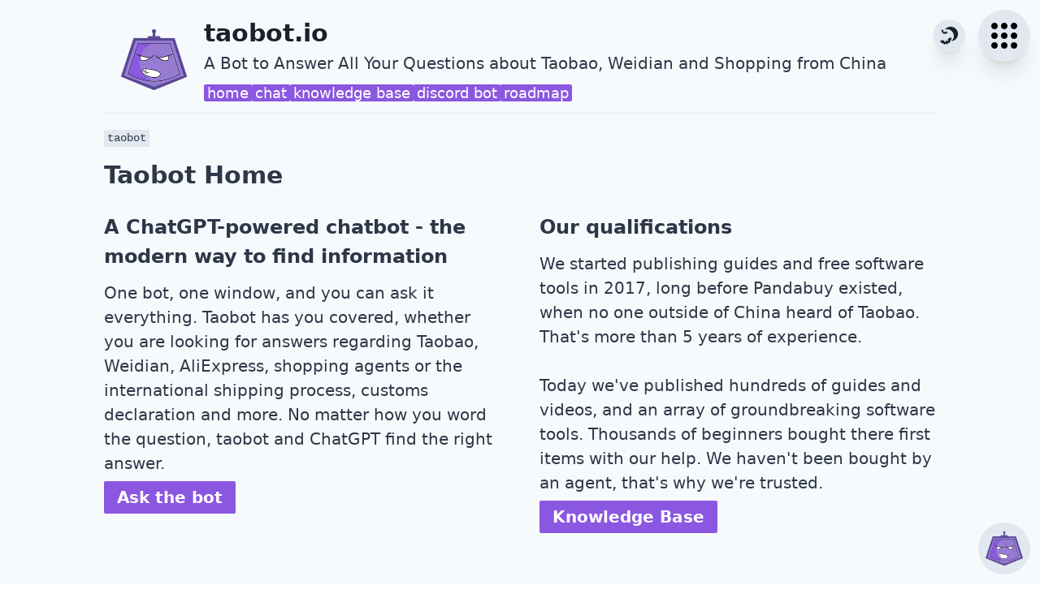

--- FILE ---
content_type: text/html; charset=utf-8
request_url: https://taobot.io/?r=seller-Ella
body_size: 13638
content:
<!DOCTYPE html><html lang="en"><head><meta charSet="utf-8"/><link rel="stylesheet" href="/_next/static/css/2b85c56b8abb3e47.css" data-precedence="next"/><link rel="stylesheet" href="/_next/static/css/2b02296be52bc74f.css" data-precedence="next"/><title>taobot.io - Chatbot &amp; Knowledge Base</title><meta name="description" content="Everything you want to know about Taobao, Weidian, 1688 and shopping agents. Taobot chatbot &amp; knowledge base."/><meta name="application-name" content="taobot.io"/><link rel="manifest" href="/manifest.json"/><meta name="theme-color" media="(prefers-color-scheme: light)" content="#3EDC00"/><meta name="theme-color" media="(prefers-color-scheme: dark)" content="#1A202C"/><meta name="viewport" content="width=device-width, initial-scale=1"/><meta name="robots" content="index, follow"/><meta name="googlebot" content="index, follow, max-video-preview:-1, max-image-preview:large, max-snippet:-1"/><link rel="canonical" href="https://taobot.io/"/><meta property="og:title" content="taobot.io - Chatbot &amp; Knowledge Base"/><meta property="og:description" content="Everything you want to know about Taobao, Weidian, 1688 and shopping agents. Taobot chatbot &amp; knowledge base."/><meta property="og:locale" content="en-US"/><meta property="og:type" content="website"/><meta name="twitter:card" content="summary"/><meta name="twitter:title" content="taobot.io - Chatbot &amp; Knowledge Base"/><meta name="twitter:description" content="Everything you want to know about Taobao, Weidian, 1688 and shopping agents. Taobot chatbot &amp; knowledge base."/><link rel="shortcut icon" href="/assets/favicon/favicon.ico"/><link rel="icon" href="/assets/favicon/favicon-32x32.png"/><link rel="apple-touch-icon" href="/assets/favicon/apple-touch-icon.png"/><link rel="apple-touch-icon" href="/assets/favicon/apple-touch-icon.png"/><link rel="mask-icon" href="/assets/favicon/safari-pinned-tab.svg"/><script src="/_next/static/chunks/polyfills-78c92fac7aa8fdd8.js" noModule=""></script></head><body><script>!function(){try{var d=document.documentElement,c=d.classList;c.remove('light','dark');var e=localStorage.getItem('theme');if('system'===e||(!e&&true)){var t='(prefers-color-scheme: dark)',m=window.matchMedia(t);if(m.media!==t||m.matches){d.style.colorScheme = 'dark';c.add('dark')}else{d.style.colorScheme = 'light';c.add('light')}}else if(e){c.add(e|| '')}if(e==='light'||e==='dark')d.style.colorScheme=e}catch(e){}}()</script><div class="w-full bg-gray-100 text-gray-800 antialiased dark:bg-taobot-secondary dark:text-gray-200"><!--$--><div class="mx-auto min-h-screen max-w-screen-lg"><div class="fixed right-2 top-2 z-50 h-14 w-14 md:right-3 md:top-3 md:h-16 md:w-16"><button class="m-auto h-full w-full rounded-full  bg-gray-300 p-2 text-black shadow-xl hover:bg-black hover:text-gray-200 dark:bg-black dark:text-gray-300 dark:shadow-md dark:hover:bg-gray-200 dark:hover:text-black" aria-label="waffle menu"><svg stroke="currentColor" fill="none" stroke-width="0" viewBox="0 0 24 24" class="m-auto h-full w-full " height="1em" width="1em" xmlns="http://www.w3.org/2000/svg"><path d="M8 6C8 7.10457 7.10457 8 6 8C4.89543 8 4 7.10457 4 6C4 4.89543 4.89543 4 6 4C7.10457 4 8 4.89543 8 6Z" fill="currentColor"></path><path d="M8 12C8 13.1046 7.10457 14 6 14C4.89543 14 4 13.1046 4 12C4 10.8954 4.89543 10 6 10C7.10457 10 8 10.8954 8 12Z" fill="currentColor"></path><path d="M6 20C7.10457 20 8 19.1046 8 18C8 16.8954 7.10457 16 6 16C4.89543 16 4 16.8954 4 18C4 19.1046 4.89543 20 6 20Z" fill="currentColor"></path><path d="M14 6C14 7.10457 13.1046 8 12 8C10.8954 8 10 7.10457 10 6C10 4.89543 10.8954 4 12 4C13.1046 4 14 4.89543 14 6Z" fill="currentColor"></path><path d="M12 14C13.1046 14 14 13.1046 14 12C14 10.8954 13.1046 10 12 10C10.8954 10 10 10.8954 10 12C10 13.1046 10.8954 14 12 14Z" fill="currentColor"></path><path d="M14 18C14 19.1046 13.1046 20 12 20C10.8954 20 10 19.1046 10 18C10 16.8954 10.8954 16 12 16C13.1046 16 14 16.8954 14 18Z" fill="currentColor"></path><path d="M18 8C19.1046 8 20 7.10457 20 6C20 4.89543 19.1046 4 18 4C16.8954 4 16 4.89543 16 6C16 7.10457 16.8954 8 18 8Z" fill="currentColor"></path><path d="M20 12C20 13.1046 19.1046 14 18 14C16.8954 14 16 13.1046 16 12C16 10.8954 16.8954 10 18 10C19.1046 10 20 10.8954 20 12Z" fill="currentColor"></path><path d="M18 20C19.1046 20 20 19.1046 20 18C20 16.8954 19.1046 16 18 16C16.8954 16 16 16.8954 16 18C16 19.1046 16.8954 20 18 20Z" fill="currentColor"></path></svg></button></div><div class="absolute right-16 top-2 z-50 h-14 w-14 md:right-20 md:top-3 md:h-16 md:w-16"><div class="m-3 h-8 w-8 md:h-10 md:w-10"><button class="dark h-full w-full rounded-full bg-gray-300 p-2 text-gray-900 shadow-xl hover:bg-black hover:text-gray-200 dark:bg-black dark:text-gray-300 dark:shadow-sm dark:hover:bg-gray-200 dark:hover:text-black"><svg stroke="currentColor" fill="currentColor" stroke-width="0" viewBox="0 0 512 512" class="h-full w-full" height="1em" width="1em" xmlns="http://www.w3.org/2000/svg"><path d="M305.4 18.09A192 192 0 0 0 144.9 98c25.7-9.6 54.2-13.42 83.4-9.81 96.3 11.91 164.9 99.91 153 196.31-5.9 48-30.8 89.1-66.1 116.9a192 192 0 0 0 176.2-167.8A192 192 0 0 0 324.5 19.5a192 192 0 0 0-19.1-1.41zM58.76 91.4c4 10.7 2 36.7-.99 44.2 21.09 9.4 19.19 35.2 15.99 42.9 31.14 5 35.14 15.7 36.04 33.9 13.3-11.9 23.2-16.3 48.4 3.8 3-7.5 19.2-27.3 40.2-17.7 3.1-7.5 19.3-27.2 29.4-31.8-18.1-17-42.3-18.9-59.5-17.5-6 15.2-16.5 28.5-30.5 22.1l6.3-23.8-10.1 4.3-3.8-10.6-11.8 21.6c-14.1-6.3-12.3-23.7-6.4-38.6-10.9-14-29.14-31-53.24-32.8zM317.1 301.3c-40.3.8-72.9 24.8-93.6 45.1 7.9 25.8 7.9 54-17.4 62l-16.7-37.2-8.7 16.9-16.7-8.8 7.2 40.2c-25.5 7.9-41.3-15.3-49.2-41-29.43-5-71.41-5.8-105.49 19.2 16.67 8.8 41.14 43.5 45.15 56.3 37.99-11.9 62.84 22.6 66.54 35.6 46.9-29 63.5-20.2 84.1 1.6 4.8-29.7 13.5-46.6 68.1-49.9-3.9-12.8-3.1-55.4 35-67.5-4-12.9-3.2-55.6 5.6-72.5h-3.9z"></path></svg></button></div></div><div class="border-b border-gray-300"><div class="flex pb-1 pt-3"><div class="my-[11px] ml-1 mr-2 w-6 md:m-3 md:w-20 lg:w-28"><a href="/"><img alt="website logo" fetchPriority="high" width="192" height="192" decoding="async" data-nimg="1" style="color:transparent" srcSet="/_next/image?url=%2F_next%2Fstatic%2Fmedia%2Ftaobot_192x192.bfd999b9.png&amp;w=256&amp;q=75 1x, /_next/image?url=%2F_next%2Fstatic%2Fmedia%2Ftaobot_192x192.bfd999b9.png&amp;w=384&amp;q=75 2x" src="/_next/image?url=%2F_next%2Fstatic%2Fmedia%2Ftaobot_192x192.bfd999b9.png&amp;w=384&amp;q=75"/></a></div><div class="w-full text-left md:m-auto"><h1 class="w-[calc(100%-110px)] text-3xl font-bold text-gray-900 dark:text-gray-200 md:w-[calc(100%-140px)]">taobot.io</h1><div class="text-xl">A Bot to Answer All Your Questions about Taobao, Weidian and Shopping from China</div><nav><ul class="mt-2 flex flex-wrap gap-4 text-lg"><li><a class="text-normal rounded-sm bg-taobot-primary px-1 text-white no-underline duration-200 hover:bg-opacity-75 hover:text-white" href="/">home</a></li><li><a class="text-normal rounded-sm bg-taobot-primary px-1 text-white no-underline duration-200 hover:bg-opacity-75 hover:text-white" href="/chat">chat</a></li><li><a class="text-normal rounded-sm bg-taobot-primary px-1 text-white no-underline duration-200 hover:bg-opacity-75 hover:text-white" href="/knowledge-base">knowledge base</a></li><li><a class="text-normal rounded-sm bg-taobot-primary px-1 text-white no-underline duration-200 hover:bg-opacity-75 hover:text-white" href="/bot/discord">discord bot</a></li><li><a class="text-normal rounded-sm bg-taobot-primary px-1 text-white no-underline duration-200 hover:bg-opacity-75 hover:text-white" href="/roadmap">roadmap</a></li></ul></nav></div></div></div><div class="content py-5 text-xl"><div><script type="application/ld+json">{"@context":"https://schema.org","@type":"BreadcrumbList","itemListElement":[{"@type":"ListItem","position":1,"name":"taobot","item":"https://taobot.io/"}]}</script><nav aria-label="breadcrumb" class="text-sm -mt-3 mb-1 lg:mb-2 w-fit bg-gray-300 px-1 font-mono dark:bg-slate-700"><ol class="flex flex-wrap"><li class="list-none">taobot</li></ol></nav><h2 class="text-3xl font-bold">Taobot Home</h2><div class="mb-12 mt-6 grid grid-cols-1 gap-12 px-2 md:grid-cols-2 md:gap-x-12 md:gap-y-16 lg:px-0"><div><h3 class="text-2xl font-bold">A ChatGPT-powered chatbot - the modern way to find information</h3><p class="">One bot, one window, and you can ask it everything. Taobot has you covered, whether you are looking for answers regarding Taobao, Weidian, AliExpress, shopping agents or the international shipping process, customs declaration and more. No matter how you word the question, taobot and ChatGPT find the right answer.</p><a class="text-normal rounded-sm bg-taobot-primary px-4 py-2 font-semibold text-white duration-200 hover:bg-opacity-75 whitespace-nowrap " href="/chat">Ask the bot</a></div><div><h3 class="text-2xl font-bold">Our qualifications</h3><p class="">We started publishing guides and free software tools in 2017, long before Pandabuy existed, when no one outside of China heard of Taobao. That&#x27;s more than 5 years of experience.<br/><br/>Today we&#x27;ve published hundreds of guides and videos, and an array of groundbreaking software tools. Thousands of beginners bought there first items with our help. We haven&#x27;t been bought by an agent, that&#x27;s why we&#x27;re trusted.</p><a class="text-normal rounded-sm bg-taobot-primary px-4 py-2 font-semibold text-white duration-200 hover:bg-opacity-75 whitespace-nowrap " href="/knowledge-base">Knowledge Base</a></div><div><h3 class="text-2xl font-bold">An answer to all questions</h3><p class="">Our success is measured by one simple metric:<!-- --> <span class="font-semibold">Can we answer every single question?</span> <!-- -->At times, this task seemed impossible. But by continously improving, checking the logs and answering every niche question, we&#x27;ve gotten very far. With improving software, our LLM will interweave the information and deliver new knowledge. We encourage you to engage with the chatbot and leave feedback.</p><a class="text-normal rounded-sm bg-taobot-primary px-4 py-2 font-semibold text-white duration-200 hover:bg-opacity-75 whitespace-nowrap " href="/chat">Answer Your Question</a></div><div><h3 class="text-2xl font-bold">Available as a Discord Bot</h3><p class="">Taobot is also available publicly as a disord bot, for free. Let taobot take care of repetitive beginner questions on your server and focus on what matters.</p><a class="text-normal rounded-sm bg-taobot-primary px-4 py-2 font-semibold text-white duration-200 hover:bg-opacity-75 whitespace-nowrap " href="https://discord.com/oauth2/authorize?client_id=1125800542854201344&amp;permissions=274877910080&amp;scope=bot">Invite to Your Server</a></div></div><div class="mx-2 rounded-lg bg-taobot-primary p-3 text-xl font-bold text-white selection:bg-glfinder-primary md:mx-0"><p>My promise: If TaoBot doesn&#x27;t have an answer for you, I will personally answer your question on<!-- --> <a class="underline decoration-white hover:text-white/50" href="/l/discord">Discord!</a></p></div><div class="px-2 lg:px-0"><h3 class="mt-8 text-2xl font-bold">From the founder of RepArchive.com</h3><div class="grid grid-cols-1 items-center lg:grid-cols-2"><div><p>RepArchive was created in 2017 to provide an organized way to browse items from Taobao. It&#x27;s always been a technology leader, prevailing against multiple replicas by always being one step ahead.</p><p>Over the years RepArchive expanded to include guides and blog posts, the idea was to combine everything regarding rep shopping on one single website. TaoBot.io takes this to the next level: Instead of one website it&#x27;s now one single chat window.</p><p>Our biggest pride is our reputation and the trust we&#x27;ve built. We&#x27;ve always been above free sneakers and paid reviews, instead building everything on the foundation of trust, transparency, and equal inclusion, instead of siding with one agent or seller. And time has shown we were right.</p><p>In a public survey we&#x27;ve been described by a majority as &quot;the top experts in the scene&quot;, a &quot;leading technical innovator&quot;, praised for our well researched, trustworthy content and responsible monetization.</p></div><a href="https://reparchive.com/?r=taobot"><img alt="RepArchive Homepage" loading="lazy" width="1142" height="687" decoding="async" data-nimg="1" style="color:transparent" srcSet="/_next/image?url=%2F_next%2Fstatic%2Fmedia%2Freparchive-homepage-screenshot.1adc8098.png&amp;w=1200&amp;q=75 1x, /_next/image?url=%2F_next%2Fstatic%2Fmedia%2Freparchive-homepage-screenshot.1adc8098.png&amp;w=3840&amp;q=75 2x" src="/_next/image?url=%2F_next%2Fstatic%2Fmedia%2Freparchive-homepage-screenshot.1adc8098.png&amp;w=3840&amp;q=75"/></a></div></div></div></div><div class="fixed bottom-2 right-2 z-50 h-14 w-14 cursor-pointer rounded-full bg-gray-300 p-1 hover:bg-black hover:saturate-0 dark:bg-black dark:hover:bg-gray-200 md:bottom-3 md:right-3 md:h-16 md:w-16" aria-label="show chat window"><img alt="open chatbot icon" loading="lazy" width="192" height="192" decoding="async" data-nimg="1" style="color:transparent" srcSet="/_next/image?url=%2F_next%2Fstatic%2Fmedia%2Ftaobot_192x192.bfd999b9.png&amp;w=256&amp;q=75 1x, /_next/image?url=%2F_next%2Fstatic%2Fmedia%2Ftaobot_192x192.bfd999b9.png&amp;w=384&amp;q=75 2x" src="/_next/image?url=%2F_next%2Fstatic%2Fmedia%2Ftaobot_192x192.bfd999b9.png&amp;w=384&amp;q=75"/></div><div class="absolute left-0 min-w-full overflow-hidden"><div class="border-t border-white bg-gray-900 p-6 text-center text-sm text-gray-300 dark:border-gray-500 dark:bg-black dark:text-gray-500"><div class="mx-auto grid max-w-[1200px] grid-cols-4 py-2 lg:px-12"><div><a href="/l/discord" title="discord"><svg stroke="currentColor" fill="currentColor" stroke-width="0" role="img" viewBox="0 0 24 24" class="m-auto h-6 w-6 fill-gray-300 hover:fill-blue-700 dark:fill-gray-500" aria-label="discord" height="1em" width="1em" xmlns="http://www.w3.org/2000/svg"><title></title><path d="M20.317 4.3698a19.7913 19.7913 0 00-4.8851-1.5152.0741.0741 0 00-.0785.0371c-.211.3753-.4447.8648-.6083 1.2495-1.8447-.2762-3.68-.2762-5.4868 0-.1636-.3933-.4058-.8742-.6177-1.2495a.077.077 0 00-.0785-.037 19.7363 19.7363 0 00-4.8852 1.515.0699.0699 0 00-.0321.0277C.5334 9.0458-.319 13.5799.0992 18.0578a.0824.0824 0 00.0312.0561c2.0528 1.5076 4.0413 2.4228 5.9929 3.0294a.0777.0777 0 00.0842-.0276c.4616-.6304.8731-1.2952 1.226-1.9942a.076.076 0 00-.0416-.1057c-.6528-.2476-1.2743-.5495-1.8722-.8923a.077.077 0 01-.0076-.1277c.1258-.0943.2517-.1923.3718-.2914a.0743.0743 0 01.0776-.0105c3.9278 1.7933 8.18 1.7933 12.0614 0a.0739.0739 0 01.0785.0095c.1202.099.246.1981.3728.2924a.077.077 0 01-.0066.1276 12.2986 12.2986 0 01-1.873.8914.0766.0766 0 00-.0407.1067c.3604.698.7719 1.3628 1.225 1.9932a.076.076 0 00.0842.0286c1.961-.6067 3.9495-1.5219 6.0023-3.0294a.077.077 0 00.0313-.0552c.5004-5.177-.8382-9.6739-3.5485-13.6604a.061.061 0 00-.0312-.0286zM8.02 15.3312c-1.1825 0-2.1569-1.0857-2.1569-2.419 0-1.3332.9555-2.4189 2.157-2.4189 1.2108 0 2.1757 1.0952 2.1568 2.419 0 1.3332-.9555 2.4189-2.1569 2.4189zm7.9748 0c-1.1825 0-2.1569-1.0857-2.1569-2.419 0-1.3332.9554-2.4189 2.1569-2.4189 1.2108 0 2.1757 1.0952 2.1568 2.419 0 1.3332-.946 2.4189-2.1568 2.4189Z"></path></svg></a></div><div><a href="https://reddit.com/r/taobot" title="reddit"><svg stroke="currentColor" fill="currentColor" stroke-width="0" viewBox="0 0 512 512" class="m-auto h-6 w-6 fill-gray-300 hover:fill-blue-700 dark:fill-gray-500" aria-label="subreddit" height="1em" width="1em" xmlns="http://www.w3.org/2000/svg"><path d="M440.3 203.5c-15 0-28.2 6.2-37.9 15.9-35.7-24.7-83.8-40.6-137.1-42.3L293 52.3l88.2 19.8c0 21.6 17.6 39.2 39.2 39.2 22 0 39.7-18.1 39.7-39.7s-17.6-39.7-39.7-39.7c-15.4 0-28.7 9.3-35.3 22l-97.4-21.6c-4.9-1.3-9.7 2.2-11 7.1L246.3 177c-52.9 2.2-100.5 18.1-136.3 42.8-9.7-10.1-23.4-16.3-38.4-16.3-55.6 0-73.8 74.6-22.9 100.1-1.8 7.9-2.6 16.3-2.6 24.7 0 83.8 94.4 151.7 210.3 151.7 116.4 0 210.8-67.9 210.8-151.7 0-8.4-.9-17.2-3.1-25.1 49.9-25.6 31.5-99.7-23.8-99.7zM129.4 308.9c0-22 17.6-39.7 39.7-39.7 21.6 0 39.2 17.6 39.2 39.7 0 21.6-17.6 39.2-39.2 39.2-22 .1-39.7-17.6-39.7-39.2zm214.3 93.5c-36.4 36.4-139.1 36.4-175.5 0-4-3.5-4-9.7 0-13.7 3.5-3.5 9.7-3.5 13.2 0 27.8 28.5 120 29 149 0 3.5-3.5 9.7-3.5 13.2 0 4.1 4 4.1 10.2.1 13.7zm-.8-54.2c-21.6 0-39.2-17.6-39.2-39.2 0-22 17.6-39.7 39.2-39.7 22 0 39.7 17.6 39.7 39.7-.1 21.5-17.7 39.2-39.7 39.2z"></path></svg></a></div><div><a href="https://reparchive.com/youtube" title="youtube"><svg stroke="currentColor" fill="currentColor" stroke-width="0" role="img" viewBox="0 0 24 24" class="m-auto h-6 w-6 fill-gray-300 hover:fill-blue-700 dark:fill-gray-500" aria-label="youtube" height="1em" width="1em" xmlns="http://www.w3.org/2000/svg"><title></title><path d="M23.498 6.186a3.016 3.016 0 0 0-2.122-2.136C19.505 3.545 12 3.545 12 3.545s-7.505 0-9.377.505A3.017 3.017 0 0 0 .502 6.186C0 8.07 0 12 0 12s0 3.93.502 5.814a3.016 3.016 0 0 0 2.122 2.136c1.871.505 9.376.505 9.376.505s7.505 0 9.377-.505a3.015 3.015 0 0 0 2.122-2.136C24 15.93 24 12 24 12s0-3.93-.502-5.814zM9.545 15.568V8.432L15.818 12l-6.273 3.568z"></path></svg></a></div><div><a href="/l/twitter" title="twitter"><svg stroke="currentColor" fill="currentColor" stroke-width="0" role="img" viewBox="0 0 24 24" class="m-auto h-6 w-6 fill-gray-300 hover:fill-blue-700 dark:fill-gray-500" aria-label="twitter" height="1em" width="1em" xmlns="http://www.w3.org/2000/svg"><title></title><path d="M23.953 4.57a10 10 0 01-2.825.775 4.958 4.958 0 002.163-2.723c-.951.555-2.005.959-3.127 1.184a4.92 4.92 0 00-8.384 4.482C7.69 8.095 4.067 6.13 1.64 3.162a4.822 4.822 0 00-.666 2.475c0 1.71.87 3.213 2.188 4.096a4.904 4.904 0 01-2.228-.616v.06a4.923 4.923 0 003.946 4.827 4.996 4.996 0 01-2.212.085 4.936 4.936 0 004.604 3.417 9.867 9.867 0 01-6.102 2.105c-.39 0-.779-.023-1.17-.067a13.995 13.995 0 007.557 2.209c9.053 0 13.998-7.496 13.998-13.985 0-.21 0-.42-.015-.63A9.935 9.935 0 0024 4.59z"></path></svg></a></div></div><div class="my-3 italic"><p>Disclaimer: TaoBot.io is not an official taobao.com, weidian.com or aliexpress.com offer and not affiliated with those sites. No warranty for correctness of information. This is not to be interpreted as advising you.</p><p>Advertisement transparency: All shopping agent (<!-- -->cssbuy.com, pandabuy.com, sugargoo.com, superbuy.com or wegobuy.com<!-- -->) links are affiliate links for agents. The links may embedded in images. *-tagged links are affiliate links too. We do not get a commission for the sale of the item, only for their function as a freight forwarder.</p></div><nav class="mb-3 mt-1 italic">Network<!-- --> | <a href="https://reparchive.com/feed/top" rel="noopener noreferrer" target="_blank" title="RepArchive Top" class="high-contrast-link inline-flex flex-nowrap items-center gap-1 no-underline"><img alt="RepArchive Top favicon" loading="lazy" width="12" height="12" decoding="async" data-nimg="1" style="color:transparent" srcSet="/_next/image?url=%2F_next%2Fstatic%2Fmedia%2Fra_top_192x192.e4332e9a.png&amp;w=16&amp;q=75 1x, /_next/image?url=%2F_next%2Fstatic%2Fmedia%2Fra_top_192x192.e4332e9a.png&amp;w=32&amp;q=75 2x" src="/_next/image?url=%2F_next%2Fstatic%2Fmedia%2Fra_top_192x192.e4332e9a.png&amp;w=32&amp;q=75"/>RepArchive Top</a> | <a href="https://reparchive.com/feed/live" rel="noopener noreferrer" target="_blank" title="RepArchive Live" class="high-contrast-link inline-flex flex-nowrap items-center gap-1 no-underline"><img alt="RepArchive Live favicon" loading="lazy" width="12" height="12" decoding="async" data-nimg="1" style="color:transparent" srcSet="/_next/image?url=%2F_next%2Fstatic%2Fmedia%2Fra_live_192x192.b2a45810.png&amp;w=16&amp;q=75 1x, /_next/image?url=%2F_next%2Fstatic%2Fmedia%2Fra_live_192x192.b2a45810.png&amp;w=32&amp;q=75 2x" src="/_next/image?url=%2F_next%2Fstatic%2Fmedia%2Fra_live_192x192.b2a45810.png&amp;w=32&amp;q=75"/>RepArchive Live</a> | <a href="https://reparchive.com/shipping-calculator" rel="noopener noreferrer" target="_blank" title="Shipping Calculator" class="high-contrast-link inline-flex flex-nowrap items-center gap-1 no-underline"><img alt="Shipping Calculator favicon" loading="lazy" width="12" height="12" decoding="async" data-nimg="1" style="color:transparent" srcSet="/_next/image?url=%2F_next%2Fstatic%2Fmedia%2Fra_shipping_calculator_192x192.31a98c66.png&amp;w=16&amp;q=75 1x, /_next/image?url=%2F_next%2Fstatic%2Fmedia%2Fra_shipping_calculator_192x192.31a98c66.png&amp;w=32&amp;q=75 2x" src="/_next/image?url=%2F_next%2Fstatic%2Fmedia%2Fra_shipping_calculator_192x192.31a98c66.png&amp;w=32&amp;q=75"/>Shipping Calculator</a> | <a href="https://reparchive.com/sellers" rel="noopener noreferrer" target="_blank" title="(Trusted) Sellers" class="high-contrast-link inline-flex flex-nowrap items-center gap-1 no-underline"><img alt="(Trusted) Sellers favicon" loading="lazy" width="12" height="12" decoding="async" data-nimg="1" style="color:transparent" srcSet="/_next/image?url=%2F_next%2Fstatic%2Fmedia%2Fra_sellers_192x192.6fa37548.png&amp;w=16&amp;q=75 1x, /_next/image?url=%2F_next%2Fstatic%2Fmedia%2Fra_sellers_192x192.6fa37548.png&amp;w=32&amp;q=75 2x" src="/_next/image?url=%2F_next%2Fstatic%2Fmedia%2Fra_sellers_192x192.6fa37548.png&amp;w=32&amp;q=75"/>(Trusted) Sellers</a> | <a href="https://reparchive.com/search" rel="noopener noreferrer" target="_blank" title="Search Engine" class="high-contrast-link inline-flex flex-nowrap items-center gap-1 no-underline"><img alt="Search Engine favicon" loading="lazy" width="12" height="12" decoding="async" data-nimg="1" style="color:transparent" srcSet="/_next/image?url=%2F_next%2Fstatic%2Fmedia%2Fsearch_192x192.05a9bbed.png&amp;w=16&amp;q=75 1x, /_next/image?url=%2F_next%2Fstatic%2Fmedia%2Fsearch_192x192.05a9bbed.png&amp;w=32&amp;q=75 2x" src="/_next/image?url=%2F_next%2Fstatic%2Fmedia%2Fsearch_192x192.05a9bbed.png&amp;w=32&amp;q=75"/>Search Engine</a> | <a href="https://reparchive.com/tools" rel="noopener noreferrer" target="_blank" title="Tools" class="high-contrast-link inline-flex flex-nowrap items-center gap-1 no-underline"><img alt="Tools favicon" loading="lazy" width="12" height="12" decoding="async" data-nimg="1" style="color:transparent" srcSet="/_next/image?url=%2F_next%2Fstatic%2Fmedia%2Ftools_192x192.65f08d2a.png&amp;w=16&amp;q=75 1x, /_next/image?url=%2F_next%2Fstatic%2Fmedia%2Ftools_192x192.65f08d2a.png&amp;w=32&amp;q=75 2x" src="/_next/image?url=%2F_next%2Fstatic%2Fmedia%2Ftools_192x192.65f08d2a.png&amp;w=32&amp;q=75"/>Tools</a> | <a href="https://taobot.io" rel="noopener noreferrer" target="_blank" title="Taobot" class="high-contrast-link inline-flex flex-nowrap items-center gap-1 no-underline"><img alt="Taobot favicon" loading="lazy" width="12" height="12" decoding="async" data-nimg="1" style="color:transparent" srcSet="/_next/image?url=%2F_next%2Fstatic%2Fmedia%2Ftaobot_192x192.bfd999b9.png&amp;w=16&amp;q=75 1x, /_next/image?url=%2F_next%2Fstatic%2Fmedia%2Ftaobot_192x192.bfd999b9.png&amp;w=32&amp;q=75 2x" src="/_next/image?url=%2F_next%2Fstatic%2Fmedia%2Ftaobot_192x192.bfd999b9.png&amp;w=32&amp;q=75"/>Taobot</a> | <a href="https://glfinder.com" rel="noopener noreferrer" target="_blank" title="GLfinder" class="high-contrast-link inline-flex flex-nowrap items-center gap-1 no-underline"><img alt="GLfinder favicon" loading="lazy" width="12" height="12" decoding="async" data-nimg="1" style="color:transparent" srcSet="/_next/image?url=%2F_next%2Fstatic%2Fmedia%2Fglfinder_192x192.768fba51.png&amp;w=16&amp;q=75 1x, /_next/image?url=%2F_next%2Fstatic%2Fmedia%2Fglfinder_192x192.768fba51.png&amp;w=32&amp;q=75 2x" src="/_next/image?url=%2F_next%2Fstatic%2Fmedia%2Fglfinder_192x192.768fba51.png&amp;w=32&amp;q=75"/>GLfinder</a></nav><p>© Copyright 2021-<!-- -->2026<!-- --> <!-- -->taobot.io<!-- --> | Developed by<!-- --> <a href="https://ch-webdev.com" rel="author noopener noreferrer" target="_blank" title="CH Web Development Homepage" class="high-contrast-link no-underline">CH Web Development</a></p><p><a href="https://reparchive.com/report?domain=taobot.io" rel="author noopener noreferrer" target="_blank" title="Report bugs and issues" class="high-contrast-link no-underline">Report bugs and issues</a> | <a href="https://ch-webdev.com/contact" rel="author noopener noreferrer nofollow" target="_blank" title="Contact" class="high-contrast-link no-underline">Contact</a> | <a href="https://ch-webdev.com/impressum/" rel="author noopener noreferrer nofollow" target="_blank" title="Impressum" class="high-contrast-link no-underline">Impressum</a> | <a href="https://ch-webdev.com/privacy-policy/" rel="author noopener noreferrer nofollow" target="_blank" title="Privacy Policy" class="high-contrast-link no-underline">Privacy</a> | <a href="https://ch-webdev.com/tos/" rel="author noopener noreferrer nofollow" target="_blank" title="Privacy Policy" class="high-contrast-link no-underline">Terms &amp; Conditions</a> | <a rel="noopener noreferrer nofollow" title="Open Source" class="high-contrast-link no-underline" href="/open-source">Open Source</a> | <span><a href="#" onclick="CCM.openWidget();return false;" title="Cookie consent configuration" class="high-contrast-link no-underline">Cookie consent configuration</a></span></p></div></div></div><!--/$--></div><script src="/_next/static/chunks/webpack-59946d1d6b7cc70d.js" async=""></script><script src="/_next/static/chunks/bce60fc1-7debeb1a274552e1.js" async=""></script><script src="/_next/static/chunks/769-126ed2b7d90b1f35.js" async=""></script><script src="/_next/static/chunks/main-app-9e7b8740db45f933.js" async=""></script><script>(self.__next_f=self.__next_f||[]).push([0])</script><script>self.__next_f.push([1,"1:HL[\"/_next/static/css/2b85c56b8abb3e47.css\",{\"as\":\"style\"}]\n0:\"$L2\"\n"])</script><script>self.__next_f.push([1,"3:HL[\"/_next/static/css/2b02296be52bc74f.css\",{\"as\":\"style\"}]\n"])</script><script>self.__next_f.push([1,"4:I{\"id\":8802,\"chunks\":[\"272:static/chunks/webpack-59946d1d6b7cc70d.js\",\"253:static/chunks/bce60fc1-7debeb1a274552e1.js\",\"769:static/chunks/769-126ed2b7d90b1f35.js\"],\"name\":\"default\",\"async\":false}\n6:I{\"id\":4299,\"chunks\":[\"272:static/chunks/webpack-59946d1d6b7cc70d.js\",\"253:static/chunks/bce60fc1-7debeb1a274552e1.js\",\"769:static/chunks/769-126ed2b7d90b1f35.js\"],\"name\":\"\",\"async\":false}\n7:I{\"id\":8423,\"chunks\":[\"209:static/chunks/5095844a-f1ee84e90917d7ca.js\",\"783:static/chunks/783-13225f7a4a579d6a.js\",\"185:s"])</script><script>self.__next_f.push([1,"tatic/chunks/app/layout-3f18d2111081879c.js\"],\"name\":\"Providers\",\"async\":false}\n9:I{\"id\":7477,\"chunks\":[\"477:static/chunks/477-0036ca36caff7441.js\",\"735:static/chunks/app/(root)/knowledge-base/tag/[name]/page-d6772834dc793342.js\"],\"name\":\"\",\"async\":false}\na:I{\"id\":7452,\"chunks\":[\"209:static/chunks/5095844a-f1ee84e90917d7ca.js\",\"783:static/chunks/783-13225f7a4a579d6a.js\",\"185:static/chunks/app/layout-3f18d2111081879c.js\"],\"name\":\"\",\"async\":false}\nb:I{\"id\":3211,\"chunks\":[\"272:static/chunks/webpack-59946d1d6b7"])</script><script>self.__next_f.push([1,"cc70d.js\",\"253:static/chunks/bce60fc1-7debeb1a274552e1.js\",\"769:static/chunks/769-126ed2b7d90b1f35.js\"],\"name\":\"default\",\"async\":false}\nc:I{\"id\":6240,\"chunks\":[\"209:static/chunks/5095844a-f1ee84e90917d7ca.js\",\"415:static/chunks/13f37dd2-a8f9d926132746c3.js\",\"269:static/chunks/be3cb1ad-0e828162f35d5415.js\",\"79:static/chunks/1418ae87-3e7797b52a8c9188.js\",\"296:static/chunks/2e3a737e-bc9324eacdfa0990.js\",\"477:static/chunks/477-0036ca36caff7441.js\",\"712:static/chunks/712-1f954362934c52d1.js\",\"169:static/chunks/1"])</script><script>self.__next_f.push([1,"69-3b9763acd0b5a6e5.js\",\"601:static/chunks/app/error-c7ba89605cfb56cb.js\"],\"name\":\"\",\"async\":false}\nd:I{\"id\":5767,\"chunks\":[\"272:static/chunks/webpack-59946d1d6b7cc70d.js\",\"253:static/chunks/bce60fc1-7debeb1a274552e1.js\",\"769:static/chunks/769-126ed2b7d90b1f35.js\"],\"name\":\"default\",\"async\":false}\ne:I{\"id\":630,\"chunks\":[\"209:static/chunks/5095844a-f1ee84e90917d7ca.js\",\"415:static/chunks/13f37dd2-a8f9d926132746c3.js\",\"269:static/chunks/be3cb1ad-0e828162f35d5415.js\",\"173:static/chunks/539bbe41-91c2dd006a6fab59"])</script><script>self.__next_f.push([1,".js\",\"477:static/chunks/477-0036ca36caff7441.js\",\"712:static/chunks/712-1f954362934c52d1.js\",\"398:static/chunks/398-c2fd7cac0ba043ca.js\",\"169:static/chunks/169-3b9763acd0b5a6e5.js\",\"332:static/chunks/app/(root)/layout-e96de3dc92e8270f.js\"],\"name\":\"WaffleButton\",\"async\":false}\nf:I{\"id\":4550,\"chunks\":[\"209:static/chunks/5095844a-f1ee84e90917d7ca.js\",\"415:static/chunks/13f37dd2-a8f9d926132746c3.js\",\"269:static/chunks/be3cb1ad-0e828162f35d5415.js\",\"173:static/chunks/539bbe41-91c2dd006a6fab59.js\",\"477:static/chu"])</script><script>self.__next_f.push([1,"nks/477-0036ca36caff7441.js\",\"712:static/chunks/712-1f954362934c52d1.js\",\"398:static/chunks/398-c2fd7cac0ba043ca.js\",\"169:static/chunks/169-3b9763acd0b5a6e5.js\",\"332:static/chunks/app/(root)/layout-e96de3dc92e8270f.js\"],\"name\":\"DarkModeButton\",\"async\":false}\n10:I{\"id\":8134,\"chunks\":[\"209:static/chunks/5095844a-f1ee84e90917d7ca.js\",\"415:static/chunks/13f37dd2-a8f9d926132746c3.js\",\"269:static/chunks/be3cb1ad-0e828162f35d5415.js\",\"173:static/chunks/539bbe41-91c2dd006a6fab59.js\",\"477:static/chunks/477-0036ca36c"])</script><script>self.__next_f.push([1,"aff7441.js\",\"712:static/chunks/712-1f954362934c52d1.js\",\"398:static/chunks/398-c2fd7cac0ba043ca.js\",\"169:static/chunks/169-3b9763acd0b5a6e5.js\",\"332:static/chunks/app/(root)/layout-e96de3dc92e8270f.js\"],\"name\":\"WaffleWrapper\",\"async\":false}\n11:I{\"id\":4712,\"chunks\":[\"852:static/chunks/b6364a60-dfb29daa5aec3938.js\",\"477:static/chunks/477-0036ca36caff7441.js\",\"712:static/chunks/712-1f954362934c52d1.js\",\"53:static/chunks/app/(root)/knowledge-base/question/[slug]/page-864921f08414333f.js\"],\"name\":\"Image\",\"async\""])</script><script>self.__next_f.push([1,":false}\n12:I{\"id\":5571,\"chunks\":[\"209:static/chunks/5095844a-f1ee84e90917d7ca.js\",\"415:static/chunks/13f37dd2-a8f9d926132746c3.js\",\"269:static/chunks/be3cb1ad-0e828162f35d5415.js\",\"173:static/chunks/539bbe41-91c2dd006a6fab59.js\",\"477:static/chunks/477-0036ca36caff7441.js\",\"712:static/chunks/712-1f954362934c52d1.js\",\"398:static/chunks/398-c2fd7cac0ba043ca.js\",\"169:static/chunks/169-3b9763acd0b5a6e5.js\",\"332:static/chunks/app/(root)/layout-e96de3dc92e8270f.js\"],\"name\":\"BannerWrapper\",\"async\":false}\n13:I{\"id\":"])</script><script>self.__next_f.push([1,"2527,\"chunks\":[\"209:static/chunks/5095844a-f1ee84e90917d7ca.js\",\"415:static/chunks/13f37dd2-a8f9d926132746c3.js\",\"269:static/chunks/be3cb1ad-0e828162f35d5415.js\",\"173:static/chunks/539bbe41-91c2dd006a6fab59.js\",\"477:static/chunks/477-0036ca36caff7441.js\",\"712:static/chunks/712-1f954362934c52d1.js\",\"398:static/chunks/398-c2fd7cac0ba043ca.js\",\"169:static/chunks/169-3b9763acd0b5a6e5.js\",\"332:static/chunks/app/(root)/layout-e96de3dc92e8270f.js\"],\"name\":\"\",\"async\":false}\n14:I{\"id\":9105,\"chunks\":[\"209:static/chun"])</script><script>self.__next_f.push([1,"ks/5095844a-f1ee84e90917d7ca.js\",\"415:static/chunks/13f37dd2-a8f9d926132746c3.js\",\"269:static/chunks/be3cb1ad-0e828162f35d5415.js\",\"173:static/chunks/539bbe41-91c2dd006a6fab59.js\",\"477:static/chunks/477-0036ca36caff7441.js\",\"712:static/chunks/712-1f954362934c52d1.js\",\"398:static/chunks/398-c2fd7cac0ba043ca.js\",\"169:static/chunks/169-3b9763acd0b5a6e5.js\",\"332:static/chunks/app/(root)/layout-e96de3dc92e8270f.js\"],\"name\":\"\",\"async\":false}\n"])</script><script>self.__next_f.push([1,"2:[[[\"$\",\"link\",\"0\",{\"rel\":\"stylesheet\",\"href\":\"/_next/static/css/2b85c56b8abb3e47.css\",\"precedence\":\"next\"}]],[\"$\",\"$L4\",null,{\"buildId\":\"rSKKu2fFNwnZxcmKR8KAs\",\"assetPrefix\":\"\",\"initialCanonicalUrl\":\"/\",\"initialTree\":[\"\",{\"children\":[\"(root)\",{\"children\":[\"__PAGE__\",{}]}]},\"$undefined\",\"$undefined\",true],\"initialHead\":[\"$L5\",null],\"globalErrorComponent\":\"$6\",\"notFound\":[\"$\",\"html\",null,{\"lang\":\"en\",\"children\":[\"$\",\"body\",null,{\"children\":[\"$\",\"$L7\",null,{\"children\":[[\"$\",\"div\",null,{\"className\":\"w-full bg-gray-100 text-gray-800 antialiased dark:bg-taobot-secondary dark:text-gray-200\",\"children\":[\"$L8\",[],[\"$\",\"div\",null,{\"className\":\"mb-8 mt-2 px-3\",\"children\":[[\"$\",\"h2\",null,{\"className\":\"font-bold\",\"children\":\"Not Found\"}],[\"$\",\"p\",null,{\"children\":\"Could not find requested resource\"}],[\"$\",\"$L9\",null,{\"href\":\"/\",\"className\":\"border px-2\",\"children\":\"home\"}]]}]]}],[\"$\",\"$La\",null,{}]]}]}]}],\"asNotFound\":false,\"children\":[[\"$\",\"html\",null,{\"lang\":\"en\",\"children\":[\"$\",\"body\",null,{\"children\":[\"$\",\"$L7\",null,{\"children\":[[\"$\",\"div\",null,{\"className\":\"w-full bg-gray-100 text-gray-800 antialiased dark:bg-taobot-secondary dark:text-gray-200\",\"children\":[\"$\",\"$Lb\",null,{\"parallelRouterKey\":\"children\",\"segmentPath\":[\"children\"],\"error\":\"$c\",\"errorStyles\":[],\"loading\":[\"$\",\"div\",null,{\"className\":\"mx-2 my-auto mb-16 mt-8 w-fit rounded-xl border-2 px-12 md:m-auto\",\"children\":[[\"$\",\"svg\",null,{\"stroke\":\"currentColor\",\"fill\":\"currentColor\",\"strokeWidth\":\"0\",\"viewBox\":\"0 0 1024 1024\",\"className\":\"mx-auto mt-4 h-16 w-16 animate-spin py-2\",\"children\":[\"$undefined\",[[\"$\",\"path\",\"0\",{\"d\":\"M988 548c-19.9 0-36-16.1-36-36 0-59.4-11.6-117-34.6-171.3a440.45 440.45 0 0 0-94.3-139.9 437.71 437.71 0 0 0-139.9-94.3C629 83.6 571.4 72 512 72c-19.9 0-36-16.1-36-36s16.1-36 36-36c69.1 0 136.2 13.5 199.3 40.3C772.3 66 827 103 874 150c47 47 83.9 101.8 109.7 162.7 26.7 63.1 40.2 130.2 40.2 199.3.1 19.9-16 36-35.9 36z\",\"children\":\"$undefined\"}]]],\"style\":{\"color\":\"$undefined\"},\"height\":\"1em\",\"width\":\"1em\",\"xmlns\":\"http://www.w3.org/2000/svg\"}],[\"$\",\"p\",null,{\"className\":\"text-center\",\"children\":\"loading...\"}],[\"$\",\"p\",null,{\"className\":\"text-center text-sm\",\"children\":\"Loading might take a while, we're getting data from Reddit and analyzing it. If it doesn't seconds load in a minute, refresh the window...\"}]]}],\"loadingStyles\":[],\"hasLoading\":true,\"template\":[\"$\",\"$Ld\",null,{}],\"templateStyles\":\"$undefined\",\"notFound\":[\"$\",\"div\",null,{\"className\":\"mb-8 mt-2 px-3\",\"children\":[[\"$\",\"h2\",null,{\"className\":\"font-bold\",\"children\":\"Not Found\"}],[\"$\",\"p\",null,{\"children\":\"Could not find requested resource\"}],[\"$\",\"$L9\",null,{\"href\":\"/\",\"className\":\"border px-2\",\"children\":\"home\"}]]}],\"notFoundStyles\":[],\"childProp\":{\"current\":[[\"$\",\"div\",null,{\"className\":\"mx-auto min-h-screen max-w-screen-lg\",\"children\":[[\"$\",\"$Le\",null,{}],[\"$\",\"$Lf\",null,{}],[\"$\",\"$L10\",null,{}],[\"$\",\"div\",null,{\"className\":\"border-b border-gray-300\",\"children\":[\"$\",\"div\",null,{\"className\":\"flex pb-1 pt-3\",\"children\":[[\"$\",\"div\",null,{\"className\":\"my-[11px] ml-1 mr-2 w-6 md:m-3 md:w-20 lg:w-28\",\"children\":[\"$\",\"$L9\",null,{\"href\":\"/\",\"children\":[\"$\",\"$L11\",null,{\"src\":{\"src\":\"/_next/static/media/taobot_192x192.bfd999b9.png\",\"height\":192,\"width\":192,\"blurDataURL\":\"[data-uri]\",\"blurWidth\":8,\"blurHeight\":8},\"alt\":\"website logo\",\"priority\":true}]}]}],[\"$\",\"div\",null,{\"className\":\"w-full text-left md:m-auto\",\"children\":[[\"$\",\"h1\",null,{\"className\":\"w-[calc(100%-110px)] text-3xl font-bold text-gray-900 dark:text-gray-200 md:w-[calc(100%-140px)]\",\"children\":\"taobot.io\"}],[\"$\",\"div\",null,{\"className\":\"text-xl\",\"children\":\"A Bot to Answer All Your Questions about Taobao, Weidian and Shopping from China\"}],[\"$\",\"nav\",null,{\"children\":[\"$\",\"ul\",null,{\"className\":\"mt-2 flex flex-wrap gap-4 text-lg\",\"children\":[[\"$\",\"li\",null,{\"children\":[\"$\",\"$L9\",null,{\"href\":\"/\",\"className\":\"text-normal rounded-sm bg-taobot-primary px-1 text-white no-underline duration-200 hover:bg-opacity-75 hover:text-white\",\"children\":\"home\"}]}],[\"$\",\"li\",null,{\"children\":[\"$\",\"$L9\",null,{\"href\":\"/chat\",\"className\":\"text-normal rounded-sm bg-taobot-primary px-1 text-white no-underline duration-200 hover:bg-opacity-75 hover:text-white\",\"children\":\"chat\"}]}],[\"$\",\"li\",null,{\"children\":[\"$\",\"$L9\",null,{\"href\":\"/knowledge-base\",\"className\":\"text-normal rounded-sm bg-taobot-primary px-1 text-white no-underline duration-200 hover:bg-opacity-75 hover:text-white\",\"children\":\"knowledge base\"}]}],[\"$\",\"li\",null,{\"children\":[\"$\",\"$L9\",null,{\"href\":\"/bot/discord\",\"className\":\"text-normal rounded-sm bg-taobot-primary px-1 text-white no-underline duration-200 hover:bg-opacity-75 hover:text-white\",\"children\":\"discord bot\"}]}],[\"$\",\"li\",null,{\"children\":[\"$\",\"$L9\",null,{\"href\":\"/roadmap\",\"className\":\"text-normal rounded-sm bg-taobot-primary px-1 text-white no-underline duration-200 hover:bg-opacity-75 hover:text-white\",\"children\":\"roadmap\"}]}]]}]}]]}]]}]}],[\"$\",\"div\",null,{\"className\":\"content py-5 text-xl\",\"children\":[\"$\",\"$Lb\",null,{\"parallelRouterKey\":\"children\",\"segmentPath\":[\"children\",\"(root)\",\"children\"],\"error\":\"$undefined\",\"errorStyles\":\"$undefined\",\"loading\":\"$undefined\",\"loadingStyles\":\"$undefined\",\"hasLoading\":false,\"template\":[\"$\",\"$Ld\",null,{}],\"templateStyles\":\"$undefined\",\"notFound\":\"$undefined\",\"notFoundStyles\":\"$undefined\",\"childProp\":{\"current\":[[\"$\",\"div\",null,{\"children\":[[[\"$\",\"script\",null,{\"type\":\"application/ld+json\",\"dangerouslySetInnerHTML\":{\"__html\":\"{\\\"@context\\\":\\\"https://schema.org\\\",\\\"@type\\\":\\\"BreadcrumbList\\\",\\\"itemListElement\\\":[{\\\"@type\\\":\\\"ListItem\\\",\\\"position\\\":1,\\\"name\\\":\\\"taobot\\\",\\\"item\\\":\\\"https://taobot.io/\\\"}]}\"}}],[\"$\",\"nav\",null,{\"aria-label\":\"breadcrumb\",\"className\":\"text-sm -mt-3 mb-1 lg:mb-2 w-fit bg-gray-300 px-1 font-mono dark:bg-slate-700\",\"children\":[\"$\",\"ol\",null,{\"className\":\"flex flex-wrap\",\"children\":[[\"$\",\"li\",\"taobot\",{\"className\":\"list-none\",\"children\":\"taobot\"}]]}]}]],[\"$\",\"h2\",null,{\"className\":\"text-3xl font-bold\",\"children\":\"Taobot Home\"}],[\"$\",\"div\",null,{\"className\":\"mb-12 mt-6 grid grid-cols-1 gap-12 px-2 md:grid-cols-2 md:gap-x-12 md:gap-y-16 lg:px-0\",\"children\":[[\"$\",\"div\",null,{\"children\":[[\"$\",\"h3\",null,{\"className\":\"text-2xl font-bold\",\"children\":\"A ChatGPT-powered chatbot - the modern way to find information\"}],[\"$\",\"p\",null,{\"className\":\"\",\"children\":\"One bot, one window, and you can ask it everything. Taobot has you covered, whether you are looking for answers regarding Taobao, Weidian, AliExpress, shopping agents or the international shipping process, customs declaration and more. No matter how you word the question, taobot and ChatGPT find the right answer.\"}],[\"$\",\"$L9\",null,{\"href\":\"/chat\",\"className\":\"text-normal rounded-sm bg-taobot-primary px-4 py-2 font-semibold text-white duration-200 hover:bg-opacity-75 whitespace-nowrap \",\"children\":\"Ask the bot\"}]]}],[\"$\",\"div\",null,{\"children\":[[\"$\",\"h3\",null,{\"className\":\"text-2xl font-bold\",\"children\":\"Our qualifications\"}],[\"$\",\"p\",null,{\"className\":\"\",\"children\":[\"We started publishing guides and free software tools in 2017, long before Pandabuy existed, when no one outside of China heard of Taobao. That's more than 5 years of experience.\",[\"$\",\"br\",null,{}],[\"$\",\"br\",null,{}],\"Today we've published hundreds of guides and videos, and an array of groundbreaking software tools. Thousands of beginners bought there first items with our help. We haven't been bought by an agent, that's why we're trusted.\"]}],[\"$\",\"$L9\",null,{\"href\":\"/knowledge-base\",\"className\":\"text-normal rounded-sm bg-taobot-primary px-4 py-2 font-semibold text-white duration-200 hover:bg-opacity-75 whitespace-nowrap \",\"children\":\"Knowledge Base\"}]]}],[\"$\",\"div\",null,{\"children\":[[\"$\",\"h3\",null,{\"className\":\"text-2xl font-bold\",\"children\":\"An answer to all questions\"}],[\"$\",\"p\",null,{\"className\":\"\",\"children\":[\"Our success is measured by one simple metric:\",\" \",[\"$\",\"span\",null,{\"className\":\"font-semibold\",\"children\":\"Can we answer every single question?\"}],\" \",\"At times, this task seemed impossible. But by continously improving, checking the logs and answering every niche question, we've gotten very far. With improving software, our LLM will interweave the information and deliver new knowledge. We encourage you to engage with the chatbot and leave feedback.\"]}],[\"$\",\"$L9\",null,{\"href\":\"/chat\",\"className\":\"text-normal rounded-sm bg-taobot-primary px-4 py-2 font-semibold text-white duration-200 hover:bg-opacity-75 whitespace-nowrap \",\"children\":\"Answer Your Question\"}]]}],[\"$\",\"div\",null,{\"children\":[[\"$\",\"h3\",null,{\"className\":\"text-2xl font-bold\",\"children\":\"Available as a Discord Bot\"}],[\"$\",\"p\",null,{\"className\":\"\",\"children\":\"Taobot is also available publicly as a disord bot, for free. Let taobot take care of repetitive beginner questions on your server and focus on what matters.\"}],[\"$\",\"$L9\",null,{\"href\":\"https://discord.com/oauth2/authorize?client_id=1125800542854201344\u0026permissions=274877910080\u0026scope=bot\",\"className\":\"text-normal rounded-sm bg-taobot-primary px-4 py-2 font-semibold text-white duration-200 hover:bg-opacity-75 whitespace-nowrap \",\"children\":\"Invite to Your Server\"}]]}]]}],[\"$\",\"div\",null,{\"className\":\"mx-2 rounded-lg bg-taobot-primary p-3 text-xl font-bold text-white selection:bg-glfinder-primary md:mx-0\",\"children\":[\"$\",\"p\",null,{\"children\":[\"My promise: If TaoBot doesn't have an answer for you, I will personally answer your question on\",\" \",[\"$\",\"$L9\",null,{\"href\":\"/l/discord\",\"className\":\"underline decoration-white hover:text-white/50\",\"children\":\"Discord!\"}]]}]}],[\"$\",\"div\",null,{\"className\":\"px-2 lg:px-0\",\"children\":[[\"$\",\"h3\",null,{\"className\":\"mt-8 text-2xl font-bold\",\"children\":\"From the founder of RepArchive.com\"}],[\"$\",\"div\",null,{\"className\":\"grid grid-cols-1 items-center lg:grid-cols-2\",\"children\":[[\"$\",\"div\",null,{\"children\":[[\"$\",\"p\",null,{\"children\":\"RepArchive was created in 2017 to provide an organized way to browse items from Taobao. It's always been a technology leader, prevailing against multiple replicas by always being one step ahead.\"}],[\"$\",\"p\",null,{\"children\":\"Over the years RepArchive expanded to include guides and blog posts, the idea was to combine everything regarding rep shopping on one single website. TaoBot.io takes this to the next level: Instead of one website it's now one single chat window.\"}],[\"$\",\"p\",null,{\"children\":\"Our biggest pride is our reputation and the trust we've built. We've always been above free sneakers and paid reviews, instead building everything on the foundation of trust, transparency, and equal inclusion, instead of siding with one agent or seller. And time has shown we were right.\"}],[\"$\",\"p\",null,{\"children\":\"In a public survey we've been described by a majority as \\\"the top experts in the scene\\\", a \\\"leading technical innovator\\\", praised for our well researched, trustworthy content and responsible monetization.\"}]]}],[\"$\",\"a\",null,{\"href\":\"https://reparchive.com/?r=taobot\",\"children\":[\"$\",\"$L11\",null,{\"src\":{\"src\":\"/_next/static/media/reparchive-homepage-screenshot.1adc8098.png\",\"height\":687,\"width\":1142,\"blurDataURL\":\"[data-uri]\",\"blurWidth\":8,\"blurHeight\":5},\"alt\":\"RepArchive Homepage\"}]}]]}]]}]]}],null],\"segment\":\"__PAGE__\"},\"styles\":[]}]}],[\"$\",\"$L12\",null,{}],[\"$\",\"$L13\",null,{}],[\"$\",\"div\",null,{\"className\":\"absolute left-0 min-w-full overflow-hidden\",\"children\":[\"$\",\"div\",null,{\"className\":\"border-t border-white bg-gray-900 p-6 text-center text-sm text-gray-300 dark:border-gray-500 dark:bg-black dark:text-gray-500\",\"children\":[[\"$\",\"div\",null,{\"className\":\"mx-auto grid max-w-[1200px] grid-cols-4 py-2 lg:px-12\",\"children\":[[\"$\",\"div\",null,{\"children\":[\"$\",\"a\",null,{\"href\":\"/l/discord\",\"title\":\"discord\",\"children\":[\"$\",\"svg\",null,{\"stroke\":\"currentColor\",\"fill\":\"currentColor\",\"strokeWidth\":\"0\",\"role\":\"img\",\"viewBox\":\"0 0 24 24\",\"className\":\"m-auto h-6 w-6 fill-gray-300 hover:fill-blue-700 dark:fill-gray-500\",\"aria-label\":\"discord\",\"children\":[\"$undefined\",[[\"$\",\"title\",\"0\",{\"children\":[]}],[\"$\",\"path\",\"1\",{\"d\":\"M20.317 4.3698a19.7913 19.7913 0 00-4.8851-1.5152.0741.0741 0 00-.0785.0371c-.211.3753-.4447.8648-.6083 1.2495-1.8447-.2762-3.68-.2762-5.4868 0-.1636-.3933-.4058-.8742-.6177-1.2495a.077.077 0 00-.0785-.037 19.7363 19.7363 0 00-4.8852 1.515.0699.0699 0 00-.0321.0277C.5334 9.0458-.319 13.5799.0992 18.0578a.0824.0824 0 00.0312.0561c2.0528 1.5076 4.0413 2.4228 5.9929 3.0294a.0777.0777 0 00.0842-.0276c.4616-.6304.8731-1.2952 1.226-1.9942a.076.076 0 00-.0416-.1057c-.6528-.2476-1.2743-.5495-1.8722-.8923a.077.077 0 01-.0076-.1277c.1258-.0943.2517-.1923.3718-.2914a.0743.0743 0 01.0776-.0105c3.9278 1.7933 8.18 1.7933 12.0614 0a.0739.0739 0 01.0785.0095c.1202.099.246.1981.3728.2924a.077.077 0 01-.0066.1276 12.2986 12.2986 0 01-1.873.8914.0766.0766 0 00-.0407.1067c.3604.698.7719 1.3628 1.225 1.9932a.076.076 0 00.0842.0286c1.961-.6067 3.9495-1.5219 6.0023-3.0294a.077.077 0 00.0313-.0552c.5004-5.177-.8382-9.6739-3.5485-13.6604a.061.061 0 00-.0312-.0286zM8.02 15.3312c-1.1825 0-2.1569-1.0857-2.1569-2.419 0-1.3332.9555-2.4189 2.157-2.4189 1.2108 0 2.1757 1.0952 2.1568 2.419 0 1.3332-.9555 2.4189-2.1569 2.4189zm7.9748 0c-1.1825 0-2.1569-1.0857-2.1569-2.419 0-1.3332.9554-2.4189 2.1569-2.4189 1.2108 0 2.1757 1.0952 2.1568 2.419 0 1.3332-.946 2.4189-2.1568 2.4189Z\",\"children\":\"$undefined\"}]]],\"style\":{\"color\":\"$undefined\"},\"height\":\"1em\",\"width\":\"1em\",\"xmlns\":\"http://www.w3.org/2000/svg\"}]}]}],[\"$\",\"div\",null,{\"children\":[\"$\",\"a\",null,{\"href\":\"https://reddit.com/r/taobot\",\"title\":\"reddit\",\"children\":[\"$\",\"svg\",null,{\"stroke\":\"currentColor\",\"fill\":\"currentColor\",\"strokeWidth\":\"0\",\"viewBox\":\"0 0 512 512\",\"className\":\"m-auto h-6 w-6 fill-gray-300 hover:fill-blue-700 dark:fill-gray-500\",\"aria-label\":\"subreddit\",\"children\":[\"$undefined\",[[\"$\",\"path\",\"0\",{\"d\":\"M440.3 203.5c-15 0-28.2 6.2-37.9 15.9-35.7-24.7-83.8-40.6-137.1-42.3L293 52.3l88.2 19.8c0 21.6 17.6 39.2 39.2 39.2 22 0 39.7-18.1 39.7-39.7s-17.6-39.7-39.7-39.7c-15.4 0-28.7 9.3-35.3 22l-97.4-21.6c-4.9-1.3-9.7 2.2-11 7.1L246.3 177c-52.9 2.2-100.5 18.1-136.3 42.8-9.7-10.1-23.4-16.3-38.4-16.3-55.6 0-73.8 74.6-22.9 100.1-1.8 7.9-2.6 16.3-2.6 24.7 0 83.8 94.4 151.7 210.3 151.7 116.4 0 210.8-67.9 210.8-151.7 0-8.4-.9-17.2-3.1-25.1 49.9-25.6 31.5-99.7-23.8-99.7zM129.4 308.9c0-22 17.6-39.7 39.7-39.7 21.6 0 39.2 17.6 39.2 39.7 0 21.6-17.6 39.2-39.2 39.2-22 .1-39.7-17.6-39.7-39.2zm214.3 93.5c-36.4 36.4-139.1 36.4-175.5 0-4-3.5-4-9.7 0-13.7 3.5-3.5 9.7-3.5 13.2 0 27.8 28.5 120 29 149 0 3.5-3.5 9.7-3.5 13.2 0 4.1 4 4.1 10.2.1 13.7zm-.8-54.2c-21.6 0-39.2-17.6-39.2-39.2 0-22 17.6-39.7 39.2-39.7 22 0 39.7 17.6 39.7 39.7-.1 21.5-17.7 39.2-39.7 39.2z\",\"children\":\"$undefined\"}]]],\"style\":{\"color\":\"$undefined\"},\"height\":\"1em\",\"width\":\"1em\",\"xmlns\":\"http://www.w3.org/2000/svg\"}]}]}],[\"$\",\"div\",null,{\"children\":[\"$\",\"a\",null,{\"href\":\"https://reparchive.com/youtube\",\"title\":\"youtube\",\"children\":[\"$\",\"svg\",null,{\"stroke\":\"currentColor\",\"fill\":\"currentColor\",\"strokeWidth\":\"0\",\"role\":\"img\",\"viewBox\":\"0 0 24 24\",\"className\":\"m-auto h-6 w-6 fill-gray-300 hover:fill-blue-700 dark:fill-gray-500\",\"aria-label\":\"youtube\",\"children\":[\"$undefined\",[[\"$\",\"title\",\"0\",{\"children\":[]}],[\"$\",\"path\",\"1\",{\"d\":\"M23.498 6.186a3.016 3.016 0 0 0-2.122-2.136C19.505 3.545 12 3.545 12 3.545s-7.505 0-9.377.505A3.017 3.017 0 0 0 .502 6.186C0 8.07 0 12 0 12s0 3.93.502 5.814a3.016 3.016 0 0 0 2.122 2.136c1.871.505 9.376.505 9.376.505s7.505 0 9.377-.505a3.015 3.015 0 0 0 2.122-2.136C24 15.93 24 12 24 12s0-3.93-.502-5.814zM9.545 15.568V8.432L15.818 12l-6.273 3.568z\",\"children\":\"$undefined\"}]]],\"style\":{\"color\":\"$undefined\"},\"height\":\"1em\",\"width\":\"1em\",\"xmlns\":\"http://www.w3.org/2000/svg\"}]}]}],[\"$\",\"div\",null,{\"children\":[\"$\",\"a\",null,{\"href\":\"/l/twitter\",\"title\":\"twitter\",\"children\":[\"$\",\"svg\",null,{\"stroke\":\"currentColor\",\"fill\":\"currentColor\",\"strokeWidth\":\"0\",\"role\":\"img\",\"viewBox\":\"0 0 24 24\",\"className\":\"m-auto h-6 w-6 fill-gray-300 hover:fill-blue-700 dark:fill-gray-500\",\"aria-label\":\"twitter\",\"children\":[\"$undefined\",[[\"$\",\"title\",\"0\",{\"children\":[]}],[\"$\",\"path\",\"1\",{\"d\":\"M23.953 4.57a10 10 0 01-2.825.775 4.958 4.958 0 002.163-2.723c-.951.555-2.005.959-3.127 1.184a4.92 4.92 0 00-8.384 4.482C7.69 8.095 4.067 6.13 1.64 3.162a4.822 4.822 0 00-.666 2.475c0 1.71.87 3.213 2.188 4.096a4.904 4.904 0 01-2.228-.616v.06a4.923 4.923 0 003.946 4.827 4.996 4.996 0 01-2.212.085 4.936 4.936 0 004.604 3.417 9.867 9.867 0 01-6.102 2.105c-.39 0-.779-.023-1.17-.067a13.995 13.995 0 007.557 2.209c9.053 0 13.998-7.496 13.998-13.985 0-.21 0-.42-.015-.63A9.935 9.935 0 0024 4.59z\",\"children\":\"$undefined\"}]]],\"style\":{\"color\":\"$undefined\"},\"height\":\"1em\",\"width\":\"1em\",\"xmlns\":\"http://www.w3.org/2000/svg\"}]}]}]]}],[\"$\",\"div\",null,{\"className\":\"my-3 italic\",\"children\":[[\"$\",\"p\",null,{\"children\":\"Disclaimer: TaoBot.io is not an official taobao.com, weidian.com or aliexpress.com offer and not affiliated with those sites. No warranty for correctness of information. This is not to be interpreted as advising you.\"}],[\"$\",\"p\",null,{\"children\":[\"Advertisement transparency: All shopping agent (\",\"cssbuy.com, pandabuy.com, sugargoo.com, superbuy.com or wegobuy.com\",\") links are affiliate links for agents. The links may embedded in images. *-tagged links are affiliate links too. We do not get a commission for the sale of the item, only for their function as a freight forwarder.\"]}]]}],[\"$\",\"nav\",null,{\"className\":\"mb-3 mt-1 italic\",\"children\":[\"Network\",[[\" | \",[\"$\",\"a\",\"RepArchive Top\",{\"href\":\"https://reparchive.com/feed/top\",\"rel\":\"noopener noreferrer\",\"target\":\"_blank\",\"title\":\"RepArchive Top\",\"className\":\"high-contrast-link inline-flex flex-nowrap items-center gap-1 no-underline\",\"children\":[[\"$\",\"$L11\",null,{\"src\":{\"src\":\"/_next/static/media/ra_top_192x192.e4332e9a.png\",\"height\":192,\"width\":192,\"blurDataURL\":\"[data-uri]\",\"blurWidth\":8,\"blurHeight\":8},\"alt\":\"RepArchive Top favicon\",\"height\":12,\"width\":12}],\"RepArchive Top\"]}]],[\" | \",[\"$\",\"a\",\"RepArchive Live\",{\"href\":\"https://reparchive.com/feed/live\",\"rel\":\"noopener noreferrer\",\"target\":\"_blank\",\"title\":\"RepArchive Live\",\"className\":\"high-contrast-link inline-flex flex-nowrap items-center gap-1 no-underline\",\"children\":[[\"$\",\"$L11\",null,{\"src\":{\"src\":\"/_next/static/media/ra_live_192x192.b2a45810.png\",\"height\":192,\"width\":192,\"blurDataURL\":\"[data-uri]\",\"blurWidth\":8,\"blurHeight\":8},\"alt\":\"RepArchive Live favicon\",\"height\":12,\"width\":12}],\"RepArchive Live\"]}]],[\" | \",[\"$\",\"a\",\"Shipping Calculator\",{\"href\":\"https://reparchive.com/shipping-calculator\",\"rel\":\"noopener noreferrer\",\"target\":\"_blank\",\"title\":\"Shipping Calculator\",\"className\":\"high-contrast-link inline-flex flex-nowrap items-center gap-1 no-underline\",\"children\":[[\"$\",\"$L11\",null,{\"src\":{\"src\":\"/_next/static/media/ra_shipping_calculator_192x192.31a98c66.png\",\"height\":192,\"width\":192,\"blurDataURL\":\"[data-uri]\",\"blurWidth\":8,\"blurHeight\":8},\"alt\":\"Shipping Calculator favicon\",\"height\":12,\"width\":12}],\"Shipping Calculator\"]}]],[\" | \",[\"$\",\"a\",\"(Trusted) Sellers\",{\"href\":\"https://reparchive.com/sellers\",\"rel\":\"noopener noreferrer\",\"target\":\"_blank\",\"title\":\"(Trusted) Sellers\",\"className\":\"high-contrast-link inline-flex flex-nowrap items-center gap-1 no-underline\",\"children\":[[\"$\",\"$L11\",null,{\"src\":{\"src\":\"/_next/static/media/ra_sellers_192x192.6fa37548.png\",\"height\":192,\"width\":192,\"blurDataURL\":\"[data-uri]\",\"blurWidth\":8,\"blurHeight\":8},\"alt\":\"(Trusted) Sellers favicon\",\"height\":12,\"width\":12}],\"(Trusted) Sellers\"]}]],[\" | \",[\"$\",\"a\",\"Search Engine\",{\"href\":\"https://reparchive.com/search\",\"rel\":\"noopener noreferrer\",\"target\":\"_blank\",\"title\":\"Search Engine\",\"className\":\"high-contrast-link inline-flex flex-nowrap items-center gap-1 no-underline\",\"children\":[[\"$\",\"$L11\",null,{\"src\":{\"src\":\"/_next/static/media/search_192x192.05a9bbed.png\",\"height\":192,\"width\":192,\"blurDataURL\":\"[data-uri]\",\"blurWidth\":8,\"blurHeight\":8},\"alt\":\"Search Engine favicon\",\"height\":12,\"width\":12}],\"Search Engine\"]}]],[\" | \",[\"$\",\"a\",\"Tools\",{\"href\":\"https://reparchive.com/tools\",\"rel\":\"noopener noreferrer\",\"target\":\"_blank\",\"title\":\"Tools\",\"className\":\"high-contrast-link inline-flex flex-nowrap items-center gap-1 no-underline\",\"children\":[[\"$\",\"$L11\",null,{\"src\":{\"src\":\"/_next/static/media/tools_192x192.65f08d2a.png\",\"height\":192,\"width\":192,\"blurDataURL\":\"[data-uri]\",\"blurWidth\":8,\"blurHeight\":8},\"alt\":\"Tools favicon\",\"height\":12,\"width\":12}],\"Tools\"]}]],[\" | \",[\"$\",\"a\",\"Taobot\",{\"href\":\"https://taobot.io\",\"rel\":\"noopener noreferrer\",\"target\":\"_blank\",\"title\":\"Taobot\",\"className\":\"high-contrast-link inline-flex flex-nowrap items-center gap-1 no-underline\",\"children\":[[\"$\",\"$L11\",null,{\"src\":{\"src\":\"/_next/static/media/taobot_192x192.bfd999b9.png\",\"height\":192,\"width\":192,\"blurDataURL\":\"[data-uri]\",\"blurWidth\":8,\"blurHeight\":8},\"alt\":\"Taobot favicon\",\"height\":12,\"width\":12}],\"Taobot\"]}]],[\" | \",[\"$\",\"a\",\"GLfinder\",{\"href\":\"https://glfinder.com\",\"rel\":\"noopener noreferrer\",\"target\":\"_blank\",\"title\":\"GLfinder\",\"className\":\"high-contrast-link inline-flex flex-nowrap items-center gap-1 no-underline\",\"children\":[[\"$\",\"$L11\",null,{\"src\":{\"src\":\"/_next/static/media/glfinder_192x192.768fba51.png\",\"height\":192,\"width\":192,\"blurDataURL\":\"[data-uri]\",\"blurWidth\":8,\"blurHeight\":8},\"alt\":\"GLfinder favicon\",\"height\":12,\"width\":12}],\"GLfinder\"]}]]]]}],[\"$\",\"p\",null,{\"children\":[\"© Copyright 2021-\",2026,\" \",\"taobot.io\",\" | Developed by\",\" \",[\"$\",\"a\",null,{\"href\":\"https://ch-webdev.com\",\"rel\":\"author noopener noreferrer\",\"target\":\"_blank\",\"title\":\"CH Web Development Homepage\",\"className\":\"high-contrast-link no-underline\",\"children\":\"CH Web Development\"}]]}],[\"$\",\"p\",null,{\"children\":[[\"$\",\"a\",null,{\"href\":\"https://reparchive.com/report?domain=taobot.io\",\"rel\":\"author noopener noreferrer\",\"target\":\"_blank\",\"title\":\"Report bugs and issues\",\"className\":\"high-contrast-link no-underline\",\"children\":\"Report bugs and issues\"}],\" | \",[\"$\",\"a\",null,{\"href\":\"https://ch-webdev.com/contact\",\"rel\":\"author noopener noreferrer nofollow\",\"target\":\"_blank\",\"title\":\"Contact\",\"className\":\"high-contrast-link no-underline\",\"children\":\"Contact\"}],\" | \",[\"$\",\"a\",null,{\"href\":\"https://ch-webdev.com/impressum/\",\"rel\":\"author noopener noreferrer nofollow\",\"target\":\"_blank\",\"title\":\"Impressum\",\"className\":\"high-contrast-link no-underline\",\"children\":\"Impressum\"}],\" | \",[\"$\",\"a\",null,{\"href\":\"https://ch-webdev.com/privacy-policy/\",\"rel\":\"author noopener noreferrer nofollow\",\"target\":\"_blank\",\"title\":\"Privacy Policy\",\"className\":\"high-contrast-link no-underline\",\"children\":\"Privacy\"}],\" | \",[\"$\",\"a\",null,{\"href\":\"https://ch-webdev.com/tos/\",\"rel\":\"author noopener noreferrer nofollow\",\"target\":\"_blank\",\"title\":\"Privacy Policy\",\"className\":\"high-contrast-link no-underline\",\"children\":\"Terms \u0026 Conditions\"}],\" | \",[\"$\",\"$L9\",null,{\"prefetch\":false,\"href\":\"/open-source\",\"rel\":\"noopener noreferrer nofollow\",\"title\":\"Open Source\",\"className\":\"high-contrast-link no-underline\",\"children\":\"Open Source\"}],\" | \",[\"$\",\"$L14\",null,{}]]}]]}]}]]}],null],\"segment\":\"(root)\"},\"styles\":[[\"$\",\"link\",\"0\",{\"rel\":\"stylesheet\",\"href\":\"/_next/static/css/2b02296be52bc74f.css\",\"precedence\":\"next\"}]]}]}],[\"$\",\"$La\",null,{}]]}]}]}],null]}]]\n"])</script><script>self.__next_f.push([1,"8:[[\"$\",\"meta\",\"0\",{\"charSet\":\"utf-8\"}],[\"$\",\"meta\",\"1\",{\"name\":\"viewport\",\"content\":\"width=device-width, initial-scale=1\"}]]\n"])</script><script>self.__next_f.push([1,"5:[[\"$\",\"meta\",\"0\",{\"charSet\":\"utf-8\"}],[\"$\",\"title\",\"1\",{\"children\":\"taobot.io - Chatbot \u0026 Knowledge Base\"}],[\"$\",\"meta\",\"2\",{\"name\":\"description\",\"content\":\"Everything you want to know about Taobao, Weidian, 1688 and shopping agents. Taobot chatbot \u0026 knowledge base.\"}],[\"$\",\"meta\",\"3\",{\"name\":\"application-name\",\"content\":\"taobot.io\"}],[\"$\",\"link\",\"4\",{\"rel\":\"manifest\",\"href\":\"/manifest.json\"}],[\"$\",\"meta\",\"5\",{\"name\":\"theme-color\",\"media\":\"(prefers-color-scheme: light)\",\"content\":\"#3EDC00\"}],[\"$\",\"meta\",\"6\",{\"name\":\"theme-color\",\"media\":\"(prefers-color-scheme: dark)\",\"content\":\"#1A202C\"}],[\"$\",\"meta\",\"7\",{\"name\":\"viewport\",\"content\":\"width=device-width, initial-scale=1\"}],[\"$\",\"meta\",\"8\",{\"name\":\"robots\",\"content\":\"index, follow\"}],[\"$\",\"meta\",\"9\",{\"name\":\"googlebot\",\"content\":\"index, follow, max-video-preview:-1, max-image-preview:large, max-snippet:-1\"}],[\"$\",\"link\",\"10\",{\"rel\":\"canonical\",\"href\":\"https://taobot.io/\"}],[\"$\",\"meta\",\"11\",{\"property\":\"og:title\",\"content\":\"taobot.io - Chatbot \u0026 Knowledge Base\"}],[\"$\",\"meta\",\"12\",{\"property\":\"og:description\",\"content\":\"Everything you want to know about Taobao, Weidian, 1688 and shopping agents. Taobot chatbot \u0026 knowledge base.\"}],[\"$\",\"meta\",\"13\",{\"property\":\"og:locale\",\"content\":\"en-US\"}],[\"$\",\"meta\",\"14\",{\"property\":\"og:type\",\"content\":\"website\"}],[\"$\",\"meta\",\"15\",{\"name\":\"twitter:card\",\"content\":\"summary\"}],[\"$\",\"meta\",\"16\",{\"name\":\"twitter:title\",\"content\":\"taobot.io - Chatbot \u0026 Knowledge Base\"}],[\"$\",\"meta\",\"17\",{\"name\":\"twitter:description\",\"content\":\"Everything you want to know about Taobao, Weidian, 1688 and shopping agents. Taobot chatbot \u0026 knowledge base.\"}],[\"$\",\"link\",\"18\",{\"rel\":\"shortcut icon\",\"href\":\"/assets/favicon/favicon.ico\"}],[\"$\",\"link\",\"19\",{\"rel\":\"icon\",\"href\":\"/assets/favicon/favicon-32x32.png\"}],[\"$\",\"link\",\"20\",{\"rel\":\"apple-touch-icon\",\"href\":\"/assets/favicon/apple-touch-icon.png\"}],[\"$\",\"link\",\"21\",{\"rel\":\"apple-touch-icon\",\"href\":\"/assets/favicon/apple-touch-icon.png\"}],[\"$\",\"link\",\"22\",{\"rel\":\"mask-icon\",\"href\":\"/assets/favicon/safari-pinned-tab.svg\"}]]\n"])</script><script defer src="https://static.cloudflareinsights.com/beacon.min.js/vcd15cbe7772f49c399c6a5babf22c1241717689176015" integrity="sha512-ZpsOmlRQV6y907TI0dKBHq9Md29nnaEIPlkf84rnaERnq6zvWvPUqr2ft8M1aS28oN72PdrCzSjY4U6VaAw1EQ==" data-cf-beacon='{"version":"2024.11.0","token":"a49e84dabecf44d2950ab2bc65ca1722","r":1,"server_timing":{"name":{"cfCacheStatus":true,"cfEdge":true,"cfExtPri":true,"cfL4":true,"cfOrigin":true,"cfSpeedBrain":true},"location_startswith":null}}' crossorigin="anonymous"></script>
</body></html>

--- FILE ---
content_type: text/css; charset=UTF-8
request_url: https://taobot.io/_next/static/css/2b02296be52bc74f.css
body_size: 1006
content:
.Chat_main__TjmIN{align-items:center;box-sizing:border-box;display:flex;flex-direction:column;height:100%;justify-content:space-between;min-height:300px}.Chat_link__5dYwg{font-weight:500}.Chat_cloudform__BY4sE{margin-top:8px}.Chat_cloudform__BY4sE,.Chat_textarea__N_0Y5{position:relative;width:100%}.Chat_textarea__N_0Y5{background:#212529;border:1px solid #30373d;border-radius:.5rem;box-sizing:border-box;color:#ececf1;font-size:inherit;height:3.6em;outline:none;padding:1em 2em;resize:none}.Chat_textarea__N_0Y5:disabled{opacity:.5}.Chat_textarea__N_0Y5::-moz-placeholder{color:#5f6368}.Chat_textarea__N_0Y5::placeholder{color:#5f6368}.Chat_generatebutton__ydxgk{background:none;border:none;color:#a5a2a2;cursor:pointer;font-size:inherit;height:1.5em;padding:.2em;position:absolute;right:.5em;top:1em;width:1.5em}.Chat_loadingwheel__AeF2q{animation:Chat_spin__eU3gi 1s linear infinite}.Chat_svgicon__hfxXp{fill:currentColor;height:1.2em;transform:rotate(90deg);width:1.2em}.Chat_generatebutton__ydxgk:hover{background:#1f2227;border-radius:.2rem}.Chat_generatebutton__ydxgk:disabled{background:none;cursor:not-allowed;opacity:.9}.Chat_messagelist__A66mA{height:100%;overflow-y:auto;width:100%}.Chat_messagelistloading__5f_C3{display:flex;justify-content:center;margin-top:1rem;width:100%}.Chat_apiMessage__My9MR,.Chat_followupMessage__sHBPM,.Chat_userMessageWaiting__qEkXY,.Chat_userMessage__xGj32,.Chat_welcomeMessage__EBQ75{box-sizing:border-box;padding:.75rem}.Chat_userMessage__xGj32{background:#212529;color:#ececf1}.Chat_followupMessage__sHBPM{background:#141619;color:#ececf1;cursor:pointer;text-decoration-color:hsla(0,0%,100%,.3);text-decoration-line:underline;text-decoration-style:dotted;text-underline-offset:4px}.Chat_apiMessage__My9MR,.Chat_welcomeMessage__EBQ75{animation:Chat_fadein__Sq_CQ .5s;background:#141619;color:#ececf1}.Chat_userMessageWaiting__qEkXY{animation:Chat_loading-gradient__oQL8V 2s ease-in-out infinite;animation-direction:alternate;animation-name:Chat_loading-gradient__oQL8V;background:linear-gradient(270deg,#212529,#1a1c20,#212529);background-position:-100% 0;background-size:200% 200%;color:#ececf1}@keyframes Chat_loading-gradient__oQL8V{0%{background-position:-100% 0}to{background-position:100% 0}}@keyframes Chat_fadein__Sq_CQ{0%{opacity:0}to{opacity:1}}@keyframes Chat_spin__eU3gi{to{transform:rotate(1turn)}}.Chat_apiMessage__My9MR,.Chat_followupMessage__sHBPM,.Chat_userMessageWaiting__qEkXY,.Chat_userMessage__xGj32,.Chat_welcomeMessage__EBQ75{display:flex}.Chat_markdownanswer__cUryI{box-sizing:border-box;line-height:1.75}.Chat_markdownanswer__cUryI p{margin-bottom:1em;margin-top:0}.Chat_markdownanswer__cUryI a:hover{opacity:.8}.Chat_markdownanswer__cUryI a{color:#16bed7;font-weight:500}.Chat_markdownanswer__cUryI code{color:#15cb19;font-weight:500;white-space:pre-wrap!important}.Chat_markdownanswer__cUryI ol,.Chat_markdownanswer__cUryI ul{margin:1rem}.Chat_boticon__KV_Wj,.Chat_usericon__TalhQ{border-radius:.1rem;height:2em;margin-right:1rem;width:2em}.Chat_markdownanswer__cUryI h1,.Chat_markdownanswer__cUryI h2,.Chat_markdownanswer__cUryI h3{font-size:inherit}.Chat_center__qifsy{align-items:center;flex-direction:column;position:relative}.Chat_center__qifsy,.Chat_cloud__PcibR{display:flex;justify-content:center;width:100%}.Chat_cloud__PcibR{align-items:flex-start;flex-grow:1;overflow-y:auto}.Chat_pointsdim__5gH5S,.Chat_pointsnormal__8mx_F{height:90%;width:90%}.Chat_pointsdim__5gH5S{opacity:.25}.Chat_feedback__uYOAt{align-items:flex-end;display:flex;flex-direction:column;flex-grow:1;gap:1em;justify-content:center;margin-left:.5em}.Chat_feedbackButton___9yTA:hover{cursor:pointer;opacity:.75}.Chat_feedbackButtonGiven__RiP6h{opacity:.5}.Chat_feedbackButtonGiven__RiP6h:hover{cursor:default;opacity:.5}@media (max-width:640px){.Chat_main__TjmIN{padding:1rem}.Chat_markdownanswer__cUryI code{white-space:pre-wrap!important}.Chat_apiMessage__My9MR,.Chat_userMessageWaiting__qEkXY,.Chat_userMessage__xGj32,.Chat_welcomeMessage__EBQ75{flex-direction:column}.Chat_followupMessage__sHBPM img{display:None}.Chat_feedback__uYOAt{flex-direction:row;margin-left:0;margin-top:-.5em}.Chat_textarea__N_0Y5{padding:1em}}